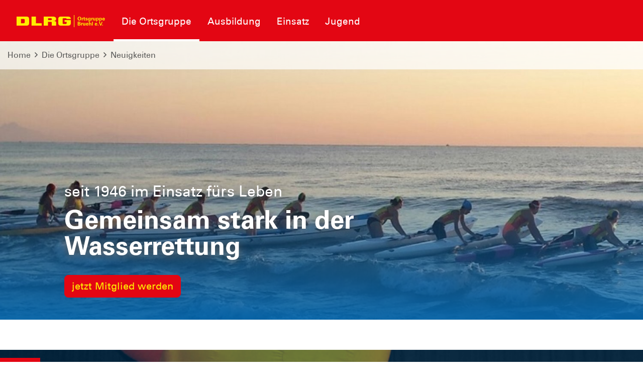

--- FILE ---
content_type: text/html; charset=utf-8
request_url: https://bruehl.dlrg.de/suche/newsdetails/bez-rhein-erft-kreis-ev-978-auszeichnung-fuer-dlrg-fluthelfer-97611-n/
body_size: 9512
content:
<!DOCTYPE html>
<html dir="ltr" lang="de-DE">
<head>

<meta charset="utf-8">
<!-- 
	Design and Development
		Jenko Sternberg Design GmbH
		Siedlerweg 18 / 38173 Apelnstedt
		web: www.jenkosternberg.de / email: info@jsdesign.de
		fon: +49 (0) 5333 94 77-10 / fax: +49 (0) 5333 94 77-44
	
	Development
	    DLRG Arbeitskreis IT
	    Im Niedernfeld 1-3
	    31542 Bad Nenndorf
	    web: dlrg.net / support: hilfe.dlrg.net

	This website is powered by TYPO3 - inspiring people to share!
	TYPO3 is a free open source Content Management Framework initially created by Kasper Skaarhoj and licensed under GNU/GPL.
	TYPO3 is copyright 1998-2026 of Kasper Skaarhoj. Extensions are copyright of their respective owners.
	Information and contribution at https://typo3.org/
-->



<title>Newsdetails | DLRG Ortsgruppe Brühl e.V.</title>
<meta name="generator" content="TYPO3 CMS" />
<meta http-equiv="content-security-policy" content="default-src &#039;self&#039; &#039;unsafe-inline&#039; *.dlrg.net static.dlrg.de dlrg.net dlrg.chat mv.wu.dlrg.de" />
<meta property="og:title" content="Auszeichnung für DLRG-Fluthelfer" />
<meta property="og:description" content="Ein gutes Jahr nach der Starkregenkatastrophe, reisten unsere Katastrophenschutzkräfte nach Essen, wo sie im feierlichen Rahmen mit der Feuerwehr- und Katastrophenschutzmedaille des Landes NRW sowie der Fluthelfermedaille der DLRG ausgezeichnet wurden...." />
<meta property="og:image" content="https://bruehl.dlrg.de/assetService/g978/a659107/w1000/nowm/qnews/e97611" />
<meta name="twitter:card" content="summary" />
<meta http-equiv="x-webkit-csp" content="default-src &#039;self&#039; &#039;unsafe-inline&#039; *.dlrg.net static.dlrg.de dlrg.net dlrg.chat mv.wu.dlrg.de" />
<meta http-equiv="x-webkit-csp:http-equiv" content="X-WebKit-CSP" />
<meta http-equiv="x-content-security-policy" content="default-src &#039;self&#039; &#039;unsafe-inline&#039; *.dlrg.net static.dlrg.de dlrg.net dlrg.chat mv.wu.dlrg.de" />
<meta http-equiv="x-content-security-policy:http-equiv" content="X-Content-Security-Policy" />


<link rel="stylesheet" href="/global/layout/2019/css/stamm.css?1768141705" media="all">
<link rel="stylesheet" href="/typo3temp/assets/css/7015c8c4ac5ff815b57530b221005fc6.css?1697920404" media="all">






<meta name="viewport" content="width=device-width, initial-scale=1.0, maximum-scale=2.0, minimum-scale=1.0, user-scalable=yes" /><!-- Page-ID:514359-->

        
                <link rel="shortcut icon" href="https://api.dlrg.net/logo/v1/stammverband/favicon?size=196&line1=Ortsgruppe&line2=Bruehl+e.V." sizes="196x196">
                <link rel="shortcut icon" href="https://api.dlrg.net/logo/v1/stammverband/favicon?size=32&line1=Ortsgruppe&line2=Bruehl+e.V." sizes="32x32">
                <link rel="shortcut icon" href="https://api.dlrg.net/logo/v1/stammverband/favicon?size=16&line1=Ortsgruppe&line2=Bruehl+e.V." sizes="16x16">
                <link rel="apple-touch-icon" href="https://api.dlrg.net/logo/v1/stammverband/favicon?size=180&line1=Ortsgruppe&line2=Bruehl+e.V." sizes="180x180">
                <link rel="apple-touch-icon" href="https://api.dlrg.net/logo/v1/stammverband/favicon?size=167&line1=Ortsgruppe&line2=Bruehl+e.V." sizes="167x167">
                <link rel="apple-touch-icon" href="https://api.dlrg.net/logo/v1/stammverband/favicon?size=152&line1=Ortsgruppe&line2=Bruehl+e.V." sizes="152x152">
                <meta name="msapplication-square70x70logo" content="https://api.dlrg.net/logo/v1/stammverband/favicon?size=70&line1=Ortsgruppe&line2=Bruehl+e.V.">
                <meta name="msapplication-square150x150logo" content="https://api.dlrg.net/logo/v1/stammverband/favicon?size=150&line1=Ortsgruppe&line2=Bruehl+e.V.">
                <meta name="msapplication-wide310x150logo" content="https://api.dlrg.net/logo/v1/stammverband/favicon?size=310&line1=Ortsgruppe&line2=Bruehl+e.V.">
                <meta name="msapplication-square310x310logo" content="https://api.dlrg.net/logo/v1/stammverband/favicon?size=310&line1=Ortsgruppe&line2=Bruehl+e.V.">
            

        
        <link rel="preload" href="/global/layout/2019/font/dlrg_regular.woff2" as="font" type="font/woff2" crossorigin>
        <link rel="preload" href="/global/layout/2019/font/dlrg_bold.woff2" as="font" type="font/woff2" crossorigin>
        <link rel="preload" href="/global/layout/2019/fontawesome/fa-solid-900.woff2" as="font" type="font/woff2" crossorigin>
        


    






    
<link rel="canonical" href="https://bruehl.dlrg.de/suche/newsdetails/bez-rhein-erft-kreis-ev-978-auszeichnung-fuer-dlrg-fluthelfer-97611-n/"/>
</head>
<body id="master">




<div class="page"><section class="teaser"><header id="main-header"><div class="metaNav clearfix" id="metamenu"><div class="container"><nav class="navbar navbar-expand-lg float-right"><ul class="navbar-nav mr-auto"></ul></nav></div></div><div class="container-fluid"><div class="container mainnav"><nav class="navbar navbar-expand-lg"><a class="navbar-brand" href="/"><img alt="" height="54" src="https://api.dlrg.net/logo/v1/stammverband/svg?line1=Ortsgruppe&amp;line2=Bruehl+e.V." width="auto"></a><button aria-controls="navbarMainMenu" aria-expanded="false" aria-label="Toggle navigation" class="navbar-toggler" data-target="#navbarMainMenu" data-toggle="collapse" type="button"><span class="navbar-toggler-icon"></span></button><div class="collapse navbar-collapse" id="navbarMainMenu"><ul class="navbar-nav mr-auto"><li class="nav-item"><a class="nav-link selected" href="/die-ortsgruppe/"  title="Die Ortsgruppe"><p>Die Ortsgruppe</p></a><div class="navhover" style="display: none;"><div class="flex"><div class="subnavleft"><div class="image" style="background-image: url(/global/layout/2019/images/typo3/menu.jpg); background-repeat: no-repeat; background-size: auto 250px; width: 100%; height: 250px;"><div class="subnavTextBox"><span>Informiere dich!</span><p>
            Was die <b>DLRG</b> dir bietet
        </p></div></div><span class="title">Webmaster</span><p><i class="fa fa-envelope mr-2"></i><a class="email" href="mailto:webmaster@bruehl.dlrg.de">
                    webmaster@bruehl.dlrg.de
                </a></p></div><ul aria-labelledby="navbarDropdown" class="level2 subnav1"><li class="nav-item"><a class="dropdown-item" href="/die-ortsgruppe/vorstand/"  title="Vorstand"><p>Vorstand</p></a></li><li class="nav-item"><a class="dropdown-item" href="/die-ortsgruppe/geschichte-der-ortsgruppe/"  title="Geschichte der Ortsgruppe"><p>Geschichte der Ortsgruppe</p></a></li><li class="nav-item"><a class="dropdown-item selected" href="/die-ortsgruppe/neuigkeiten/"  title="Neuigkeiten"><p>Neuigkeiten</p></a></li><li class="nav-item"><a class="dropdown-item" href="/die-ortsgruppe/satzung/"  title="Satzung"><p>Satzung</p></a></li><li class="nav-item"><a class="dropdown-item" href="/die-ortsgruppe/mitglied-werden/"  title="Mitglied werden"><p>Mitglied werden</p></a></li><li class="nav-item"><a class="dropdown-item" href="/die-ortsgruppe/spenden/"  title="Spenden"><p>Spenden</p></a></li><li class="nav-item"><a class="dropdown-item" href="/die-ortsgruppe/praevention-sexualisierter-gewalt/"  title="Prävention sexualisierter Gewalt"><p>Prävention sexualisierter Gewalt</p></a></li></ul></div></div></li><li class="nav-item"><a class="nav-link" href="/kurse-und-sicherheit/"  title="Ausbildung"><p>Ausbildung</p></a><div class="navhover" style="display: none;"><div class="flex"><div class="subnavleft"><div class="image" style="background-image: url(/global/layout/2019/images/typo3/menu.jpg); background-repeat: no-repeat; background-size: auto 250px; width: 100%; height: 250px;"><div class="subnavTextBox"><span>Informiere dich!</span><p>
            Was die <b>DLRG</b> dir bietet
        </p></div></div><span class="title">Webmaster</span><p><i class="fa fa-envelope mr-2"></i><a class="email" href="mailto:webmaster@bruehl.dlrg.de">
                    webmaster@bruehl.dlrg.de
                </a></p></div><ul aria-labelledby="navbarDropdown" class="level2 subnav1"><li class="nav-item"><a class="dropdown-item" href="/kurse-und-sicherheit/kursangebot/"  title="Kursangebot"><p>Kursangebot</p></a></li><li class="nav-item"><a class="dropdown-item" href="/kurse-und-sicherheit/schwimmausbildung/"  title="Schwimmausbildung"><p>Schwimmausbildung</p></a></li><li class="nav-item"><a class="dropdown-item" href="/kurse-und-sicherheit/rettungsschwimmausbildung/"  title="Rettungsschwimmausbildung"><p>Rettungsschwimmausbildung</p></a></li><li class="nav-item"><a class="dropdown-item" href="/mitmachen/rettungssport/"  title="Rettungssport"><p>Rettungssport</p></a></li><li class="nav-item"><a class="dropdown-item" href="/kurse-und-sicherheit/erste-hilfe-kurse/"  title="Erste-Hilfe-Kurse"><p>Erste-Hilfe-Kurse</p></a></li><li class="nav-item"><a class="dropdown-item" href="/kurse-und-sicherheit/trainingszeiten/"  title="Trainingszeiten"><p>Trainingszeiten</p></a></li><li class="nav-item"><a class="dropdown-item" href="/kurse-und-sicherheit/baderegeln-und-eisregeln/"  title="Baderegeln und Eisregeln"><p>Baderegeln und Eisregeln</p></a></li><li class="nav-item"><a class="dropdown-item" href="/kurse-und-sicherheit/downloads/"  title="Downloads"><p>Downloads</p></a></li></ul></div></div></li><li class="nav-item"><a class="nav-link" href="/einsatz/"  title="Einsatz"><p>Einsatz</p></a><div class="navhover" style="display: none;"><div class="flex"><div class="subnavleft"><div class="image" style="background-image: url(/global/layout/2019/images/typo3/menu.jpg); background-repeat: no-repeat; background-size: auto 250px; width: 100%; height: 250px;"><div class="subnavTextBox"><span>Informiere dich!</span><p>
            Was die <b>DLRG</b> dir bietet
        </p></div></div><span class="title">Webmaster</span><p><i class="fa fa-envelope mr-2"></i><a class="email" href="mailto:webmaster@bruehl.dlrg.de">
                    webmaster@bruehl.dlrg.de
                </a></p></div><ul aria-labelledby="navbarDropdown" class="level2 subnav1"><li class="nav-item"><a class="dropdown-item" href="/mitmachen/wasserrettungsdienst/"  title="Wasserrettungsdienst"><p>Wasserrettungsdienst</p></a></li><li class="nav-item"><a class="dropdown-item" href="/mitmachen/unsere-einsaetze-bei-veranstaltungen/"  title="Unsere Einsätze bei Veranstaltungen"><p>Unsere Einsätze bei Veranstaltungen</p></a></li></ul></div></div></li><li class="nav-item"><a class="nav-link" href="/jugend-1/"  title="Jugend"><p>Jugend</p></a><div class="navhover" style="display: none;"><div class="flex"><div class="subnavleft"><div class="image" style="background-image: url(/global/layout/2019/images/typo3/menu.jpg); background-repeat: no-repeat; background-size: auto 250px; width: 100%; height: 250px;"><div class="subnavTextBox"><span>Informiere dich!</span><p>
            Was die <b>DLRG</b> dir bietet
        </p></div></div><span class="title">Webmaster</span><p><i class="fa fa-envelope mr-2"></i><a class="email" href="mailto:webmaster@bruehl.dlrg.de">
                    webmaster@bruehl.dlrg.de
                </a></p></div><ul aria-labelledby="navbarDropdown" class="level2 subnav1"><li class="nav-item"><a class="dropdown-item" href="/jugend/"  title="Jugend"><p>Jugend</p></a></li></ul></div></div></li></ul></div><form class="form-inline normal"><a class="openCloseSearch" href="#"><i class="fa fa-search"></i></a></form></nav></div><div class="container mainnav mobilenav"><nav class="navbar navbar-expand-lg" id="navhead"><a class="navbar-brand" href="/"><img alt="" height="54" src="https://api.dlrg.net/logo/v1/stammverband/svg?line1=Ortsgruppe&amp;line2=Bruehl+e.V." width="auto"></a><button aria-controls="navbarMainMenuMobile" aria-expanded="false" aria-label="Toggle navigation"
                            class="navbar-toggler" data-target="#navbarMainMenuMobile"
                            data-toggle="collapse" type="button"><span class="navbar-toggler-icon"></span></button><form class="form-inline normal"></form></nav><div class="collapse navbar-collapsed" id="navbarMainMenuMobile"><ul class="navbar-nav mr-auto"><li class="nav-item"><a class="nav-link selected" href="/die-ortsgruppe/"  title="Die Ortsgruppe"><p>Die Ortsgruppe</p></a><ul aria-labelledby="navbarDropdown" class="dropdown-menu level2"><li class="nav-item"><a class="dropdown-item back" href="#"><i class="fa fa-angle-left"></i> Zurück</a></li><li class="nav-item"><a class="dropdown-item" href="/die-ortsgruppe/vorstand/"  title="Vorstand"><p>Vorstand</p></a></li><li class="nav-item"><a class="dropdown-item" href="/die-ortsgruppe/geschichte-der-ortsgruppe/"  title="Geschichte der Ortsgruppe"><p>Geschichte der Ortsgruppe</p></a></li><li class="nav-item"><a class="dropdown-item selected" href="/die-ortsgruppe/neuigkeiten/"  title="Neuigkeiten"><p>Neuigkeiten</p></a></li><li class="nav-item"><a class="dropdown-item" href="/die-ortsgruppe/satzung/"  title="Satzung"><p>Satzung</p></a></li><li class="nav-item"><a class="dropdown-item" href="/die-ortsgruppe/mitglied-werden/"  title="Mitglied werden"><p>Mitglied werden</p></a></li><li class="nav-item"><a class="dropdown-item" href="/die-ortsgruppe/spenden/"  title="Spenden"><p>Spenden</p></a></li><li class="nav-item"><a class="dropdown-item" href="/die-ortsgruppe/praevention-sexualisierter-gewalt/"  title="Prävention sexualisierter Gewalt"><p>Prävention sexualisierter Gewalt</p></a></li></ul><span><i class="fa fa-angle-right"></i></span></li></li><li class="nav-item"><a class="nav-link" href="/kurse-und-sicherheit/"  title="Ausbildung"><p>Ausbildung</p></a><ul aria-labelledby="navbarDropdown" class="dropdown-menu level2"><li class="nav-item"><a class="dropdown-item back" href="#"><i class="fa fa-angle-left"></i> Zurück</a></li><li class="nav-item"><a class="dropdown-item" href="/kurse-und-sicherheit/kursangebot/"  title="Kursangebot"><p>Kursangebot</p></a></li><li class="nav-item"><a class="dropdown-item" href="/kurse-und-sicherheit/schwimmausbildung/"  title="Schwimmausbildung"><p>Schwimmausbildung</p></a></li><li class="nav-item"><a class="dropdown-item" href="/kurse-und-sicherheit/rettungsschwimmausbildung/"  title="Rettungsschwimmausbildung"><p>Rettungsschwimmausbildung</p></a></li><li class="nav-item"><a class="dropdown-item" href="/mitmachen/rettungssport/"  title="Rettungssport"><p>Rettungssport</p></a></li><li class="nav-item"><a class="dropdown-item" href="/kurse-und-sicherheit/erste-hilfe-kurse/"  title="Erste-Hilfe-Kurse"><p>Erste-Hilfe-Kurse</p></a></li><li class="nav-item"><a class="dropdown-item" href="/kurse-und-sicherheit/trainingszeiten/"  title="Trainingszeiten"><p>Trainingszeiten</p></a></li><li class="nav-item"><a class="dropdown-item" href="/kurse-und-sicherheit/baderegeln-und-eisregeln/"  title="Baderegeln und Eisregeln"><p>Baderegeln und Eisregeln</p></a></li><li class="nav-item"><a class="dropdown-item" href="/kurse-und-sicherheit/downloads/"  title="Downloads"><p>Downloads</p></a></li></ul><span><i class="fa fa-angle-right"></i></span></li></li><li class="nav-item"><a class="nav-link" href="/einsatz/"  title="Einsatz"><p>Einsatz</p></a><ul aria-labelledby="navbarDropdown" class="dropdown-menu level2"><li class="nav-item"><a class="dropdown-item back" href="#"><i class="fa fa-angle-left"></i> Zurück</a></li><li class="nav-item"><a class="dropdown-item" href="/mitmachen/wasserrettungsdienst/"  title="Wasserrettungsdienst"><p>Wasserrettungsdienst</p></a></li><li class="nav-item"><a class="dropdown-item" href="/mitmachen/unsere-einsaetze-bei-veranstaltungen/"  title="Unsere Einsätze bei Veranstaltungen"><p>Unsere Einsätze bei Veranstaltungen</p></a></li></ul><span><i class="fa fa-angle-right"></i></span></li></li><li class="nav-item"><a class="nav-link" href="/jugend-1/"  title="Jugend"><p>Jugend</p></a><ul aria-labelledby="navbarDropdown" class="dropdown-menu level2"><li class="nav-item"><a class="dropdown-item back" href="#"><i class="fa fa-angle-left"></i> Zurück</a></li><li class="nav-item"><a class="dropdown-item" href="/jugend/"  title="Jugend"><p>Jugend</p></a></li></ul><span><i class="fa fa-angle-right"></i></span></li></li></ul></div></div></div><div class="breadcrumb-nav container-fluid position-absolute"><div class="container mw-100"><nav aria-label="breadcrumb"><ol class="float-left breadcrumb"><li class="breadcrumb-item"><a href="/">Home</a></li><li><i class="far fa-angle-right pl-2 pr-2"></i></li><li class="breadcrumb-item float-left"><a href="/die-ortsgruppe/">Die Ortsgruppe</a><li><li><i class="far fa-angle-right pl-2 pr-2"></i></li><li class="breadcrumb-item float-left"><a href="/die-ortsgruppe/neuigkeiten/">Neuigkeiten</a><li></ol></nav></div></div></header><div class="container-fluid"><div class="carousel slide carousel-fade" data-ride="carousel" id="headerCarousel"><div class="carousel-inner slider-100"><div class="carousel-item  active"><picture><source media="(max-width: 500px)" srcset="/fileadmin/_processed_/9/1/csm_Skirace_Startb_6d0704f75d.jpg" /><source media="(max-width: 992px)" srcset="/fileadmin/_processed_/9/1/csm_Skirace_Startb_ba0ffb25cf.jpg" /><source media="(max-width: 1500px)" srcset="/fileadmin/_processed_/9/1/csm_Skirace_Startb_2500996028.jpg" /><source srcset="/fileadmin/_processed_/9/1/csm_Skirace_Startb_dbdab1652d.jpg" /><img src="/fileadmin/_processed_/9/1/csm_Skirace_Startb_dbdab1652d.jpg" alt="" /></picture><div class="imgGradient"></div><div class="carousel-caption d-md-block"
                                         style="max-width:80%;"><p>seit 1946 im Einsatz fürs Leben</p><p class="slideHeader">Gemeinsam stark in der Wasserrettung</p><a href="/die-ortsgruppe/mitglied-werden-1/" class="btn btn-red">
                                            jetzt Mitglied werden
                                        </a></div></div><div class="carousel-item "><picture><source media="(max-width: 500px)" srcset="/fileadmin/_processed_/4/0/csm_a160309Puetz2_481127cb2c.jpg" /><source media="(max-width: 992px)" srcset="/fileadmin/_processed_/4/0/csm_a160309Puetz2_f1edc7e700.jpg" /><source media="(max-width: 1500px)" srcset="/fileadmin/_processed_/4/0/csm_a160309Puetz2_e712e5a390.jpg" /><source srcset="/fileadmin/_processed_/4/0/csm_a160309Puetz2_535abae7bf.jpg" /><img src="/fileadmin/_processed_/4/0/csm_a160309Puetz2_535abae7bf.jpg" alt="" /></picture><div class="imgGradient"></div><div class="carousel-caption d-md-block"
                                         style="max-width:80%;"><p>Rettungssport</p><p class="slideHeader">aktuelle Infos zu Trainingszeiten finden Sie hier</p><a href="/mitmachen/rettungssport/" class="btn btn-red"></a></div></div><div class="carousel-item "><picture><source media="(max-width: 500px)" srcset="/fileadmin/_processed_/1/8/csm_a160309_Puetz_b0cd7a4ba9.jpg" /><source media="(max-width: 992px)" srcset="/fileadmin/_processed_/1/8/csm_a160309_Puetz_a72f3490e1.jpg" /><source media="(max-width: 1500px)" srcset="/fileadmin/_processed_/1/8/csm_a160309_Puetz_8047c397a6.jpg" /><source srcset="/fileadmin/_processed_/1/8/csm_a160309_Puetz_06b7cf5f83.jpg" /><img src="/fileadmin/_processed_/1/8/csm_a160309_Puetz_06b7cf5f83.jpg" alt="" /></picture><div class="imgGradient"></div><div class="carousel-caption d-md-block"
                                         style="max-width:80%;"><p>Wachdienst</p><p class="slideHeader">am Heider Bergsee</p></div></div><div class="carousel-item "><picture><source media="(max-width: 500px)" srcset="/fileadmin/_processed_/c/e/csm_a140717c_2e6cae373f.jpg" /><source media="(max-width: 992px)" srcset="/fileadmin/_processed_/c/e/csm_a140717c_ec685f1ddc.jpg" /><source media="(max-width: 1500px)" srcset="/fileadmin/_processed_/c/e/csm_a140717c_cf01708be7.jpg" /><source srcset="/fileadmin/_processed_/c/e/csm_a140717c_a3729d7212.jpg" /><img src="/fileadmin/_processed_/c/e/csm_a140717c_a3729d7212.jpg" alt="" /></picture><div class="imgGradient"></div><div class="carousel-caption d-md-block"
                                         style="max-width:80%;"><p>Kurse und Training</p><p class="slideHeader">aktuelle Infos zu Ausbildung und Training finden Sie hier</p></div></div></div></div></div></section><div class="sticky-contact sticky-seite sticky-animation"><div class="icon"><img alt="Kontakt" src="/global/layout/2019/images/contact-blue.svg"></div><div class="content"><div class="sticky"><div class="container-fluid"><div class="row no-gutters"><div class="col-12"><h3 class="headline redBox bgRed textYellow teaser">Nimm Kontakt auf</h3><p class="pl-4"> Vollständige Liste der Ansprechpartner der <strong>
                        DLRG Ortsgruppe Brühl e.V.
                        </strong> findest du hier .
                </p></div><div class="col-12  text-center pt-4 border-right"><a href="mailto:webmaster@bruehl.dlrg.de"><div class="iconContent"><img alt="Kontakt-Icon" src="/global/layout/2019/images/envelope_blue.svg"></div><p class="textBlue">Kontakt</p></a><p class="">Schreib uns eine
                            <a href="mailto:webmaster@bruehl.dlrg.de">
                                E-Mail
                            </a>
                            mit Fragen, Kommentaren oder Feedback.
                        </p></div></div></div></div></div></div><!-- MAIN CONTENT --><main id="main-content"><!--TYPO3SEARCH_begin--><div id="c1472176" class="frame frame-default frame-type-list frame-layout-0 frame-space-before-medium"><div class="news-detail"><div class="newsBox mb-4 position-relative bgBlue"><img class="imgTransparent img-fluid" src="/assetService/g978/a659107/vp/w800/qnews/e97611" alt="" width="800" height="505"><div class="imgGradient" id="titleGradient"></div><div class="news-banner row no-gutters img-cont"><div class="col-8 col-sm-9 mt-3"><div class="dlrg-label bgRed textYellow category mr-3 img-cont">
                            Einsatz
                        </div></div><div class="col-4 col-sm-3 mt-3"></div></div><div class="textContent img-cont"><div class="container-fluid"><div class="row no-gutters fullscreen"><div class="col-0 col-sm-1"></div><div class="col-12 col-sm-10"><div class="teaser text-bottom img-cont textWhite pb-4"><h2 class="textWhite">Auszeichnung für DLRG-Fluthelfer</h2><small>
                                Veröffentlicht: 01.10.2022<br/>
                                Autor:
                                                                    <a href="#" data-toggle="modal"
                                       data-target="#inline_comment_news97611"><i class="fas fa-envelope mr-1"></i>Dominik Fischer
                                    </a><span><br/>Quelle:
                                        <a target="_blank"
                                           href="https://erftkreis.dlrg.de"><i class="fas fa-external-link"></i>
                                            Bezirk Rhein-Erft Kreis e.V.
                                        </a></span></small></div></div><div class="col-0 col-sm-1"></div></div></div></div></div><div class="container"><div class="row no-gutters fullscreen"><div class="col-0 col-sm-1"></div><div class="col-12 col-sm-10"><div class="row"><div class="col-12 newsartikel"><div class="news-media float-left mr-4"><div class="img-news imgWidth" style="width: 300px"><a data-fancybox="gallery"
                                                       href="/assetService/g978/a659107/vo/qnews/e97611/geehrte%2520Einsatzkr%25C3%25A4fte.JPG"
                                                       class="images"
                                                       rel="group"
                                                       data-caption="Einsatzkräfte aus dem Rhein-Erft-Kreis "><img src="/assetService/g978/a659107/w300/nowm/qnews/e97611"
                                                             alt=""/></a><figcaption class="figure-caption text-left">
                                                        Einsatzkräfte aus dem Rhein-Erft-Kreis
                                                    </figcaption></div><div class="img-news imgWidth" style="width: 300px"><a data-fancybox="gallery"
                                                       href="/assetService/g978/a659105/vo/qnews/e97611/Leitung%2520Einsatz%2520mit%2520Medaille.JPG"
                                                       class="images"
                                                       rel="group"
                                                       data-caption="li. Fabian Jouliet, stv. Leiter Einsatz mit der Urkunde des Innenministers; re. Jan Cramer, Leiter Einsatz mit der Fluthelfermedaille der DLRG "><img src="/assetService/g978/a659105/w300/nowm/qnews/e97611"
                                                             alt=""/></a><figcaption class="figure-caption text-left">
                                                        li. Fabian Jouliet, stv. Leiter Einsatz mit der Urkunde des Innenministers; re. Jan Cramer, Leiter Einsatz mit der Fluthelfermedaille der DLRG
                                                    </figcaption></div><div class="img-news imgWidth" style="width: 300px"><a data-fancybox="gallery"
                                                       href="/assetService/g978/a659106/vo/qnews/e97611/%25C3%259Cbergabe%2520durch%2520Innenminister%2520Reul.JPG"
                                                       class="images"
                                                       rel="group"
                                                       data-caption="persönliche Übergabe durch den Innenminister "><img src="/assetService/g978/a659106/w300/nowm/qnews/e97611"
                                                             alt=""/></a><figcaption class="figure-caption text-left">
                                                        persönliche Übergabe durch den Innenminister
                                                    </figcaption></div></div><h3>
                                Ein gutes Jahr nach der Starkregenkatastrophe, reisten unsere Katastrophenschutzkräfte nach Essen, wo sie im feierlichen Rahmen mit der Feuerwehr- und Katastrophenschutzmedaille des Landes NRW sowie der Fluthelfermedaille der DLRG ausgezeichnet wurden.
                            </h3><p>Erinnern, gedenken und schweigen, so begann der Festakt zu Ehren der DLRG-Einsatzkräfte.&nbsp;</p><p>Der Festakt in der Essener Grugahalle war gut besucht, weit über 500 eingesetzte Einsatzkräfte haben sich hier am Freitag eingefunden. Eingeladen hatte der DLRG-Landesverband Nordrhein, der die Arbeit seiner aktiven Ehrenamtlichen in diesem Rahmen auszeichnete. Nach der Eröffnung folgten Gedenken und eine Schweigeminute, 48 Menschen verloren allein in NRW ihr Leben. Anschließend sprach der Präsident des Landesverbandes, Stefan Albrecht, seinen Dank aus, der auch allen Angehörigen gilt, die in dieser schweren Zeit häufig alleine zuhause blieben, und übergab die Bühne dem Schirmherrn der Veranstaltung, Innenminister Herbert Reul.&nbsp;</p><p>Reul dankte allen Anwesenden, aber auch allen weiteren Einsatzkräften, die in NRW überragendes geleistet haben, 24.000 Helferinnen und Helfer aller Organisationen waren in diesen Tagen landesweit im Einsatz. "Sie fragen nicht, was Sie kriegen können, Sie fragen, was Sie machen können.", lobte Reul des ehrenamtliche Engagement der Einsatzkräfte. Er mahnte die Politik und verurteilte den Sparkurs, welcher über viele Jahre im Katastrophenschutz gefahren wurde.</p><p>Auch Ute Vogt, Präsidentin der DLRG, sprach zu den Anwesenden, erinnerte an Erlebtes und dankte für das Geleistete. Im Anschluss an die Reden, wurden jeder Einsatzkraft die Feuerwehr- und Katastrophenschutz Einsatzmedaille des Landes NRW sowie die Fluthelfermedaille der DLRG überreicht. Die Verleihung nahmen der Präsident des Landesverbandes, die Präsidentin der DLRG, der Inspekteur für Brand- und Katastrophenschutz des Landes NRW und Innenminister Reul persönlich vor. "Ich danke Ihnen.", waren die wohl persönlichsten Worte, die Reul mehrere hundert Male sagte, während er die Medaillen überreicht.&nbsp;</p><p>Im Anschluss an den offiziellen Teil gab es Comedy auf der Bühne, ein umfangreiches Buffett, viele Gespräche und eine gut genutzte Tanzfläche.&nbsp;</p><p>Dank allen Helferinnen und Helfern aus dem Bezirk Rhein-Erft-Kreis, seid stolz auf euch.</p><p>&nbsp;</p></div></div></div><div class="col-12 col-sm-1"></div></div><div class="row no-gutters fullscreen"><div class="col-0 col-sm-1"></div><div class="col-12 col-sm-10 text-right"><a class="btn btn-sm btn-secondary" href="/die-ortsgruppe/neuigkeiten/">
                    zur Übersicht
                </a></div><div class="col-0 col-sm-1"></div></div></div><div class="modal fade" id="inline_comment_news97611" tabindex="-1" role="dialog"
             aria-labelledby="dialogModalLabel"><div class="modal-dialog modal-xl modal-dialog-centered" role="document"><div class="modal-content"><div class="modal-header"><h5 class="modal-title" id="dialogModalLabel">Anmerkung zur News</h5><button type="button" class="close" data-dismiss="modal" aria-label="Schließen"><span>×</span></button></div><div class="modal-body"><div class="container"><form class="formmailer" method="post"           action="/suche/newsdetails/anmerkungversand/"
          id="formmailer"><input type="hidden" id="csrf-1472176" value="false"
                   name="tx_dlrgnews_pi2[c1472176_formmailer_csrf]"><fieldset><legend>E-Mail an Dominik Fischer:</legend><input type="hidden" name="tx_dlrgnews_pi2[c1472176_mode]" value="submit"/><div class="form-group row d-none" tabindex="-1"><label for="1472176_privacy" class="col-sm-3 control-label">Privacy</label><div class="col-sm-9 input-group"><input type="checkbox" id="1472176_privacy" name="tx_dlrgnews_pi2[c1472176_privacy]" value="1"
                           autocomplete="off"></div></div><div class="form-group row d-none" tabindex="-1"><label for="1472176_website" class="col-sm-3 control-label">Website</label><div class="col-sm-9 input-group"><input type="text" id="1472176_website" name="tx_dlrgnews_pi2[c1472176_website]"
                           autocomplete="off"></div></div><input type="hidden" name="tx_dlrgnews_pi2[c1472176_to]" value="an"/><div class="form-group row"><label for="1472176_name" class="col-sm-3 control-label"
                       style="">Dein Name</label><div class="col-sm-9 input-group"><input class="form-control" id="1472176_name" name="tx_dlrgnews_pi2[c1472176_name]"
                           size="75"
                           value="" type="text" ></div></div><div class="form-group row"><label for="1472176_email" class="col-sm-3 control-label"
                       style="">Deine E-Mail</label><div class="col-sm-9 input-group"><div style="width: 100%"><input class="form-control" id="1472176_email" name="tx_dlrgnews_pi2[c1472176_email]"
                               size="75" value=""
                               type="text"  required></div><div><div class="form-check pl-1"><input id="1472176_copy" name="tx_dlrgnews_pi2[c1472176_copy]" type="checkbox"><label class="form-check-label" for="1472176_copy">
                                Eine Kopie der Nachricht an die eigene Adresse senden
                            </label></div></div></div></div><input type="hidden" name="tx_dlrgnews_pi2[c1472176_newsCombi]" value="97611-978"/><div class="form-group row"><label class="col-sm-3 control-label"
                               style="">Betreff</label><div class="col-sm-9 input-group"><input class="form-control "
                               type="text"
                               name="tx_dlrgnews_pi2[c1472176_subject]"
                               size="75"
                               value=""
                                                               /></div></div><div class="form-group row"><label class="col-sm-3 control-label"
                               style="">Nachricht</label><div class="col-sm-9 input-group"><textarea class="form-control "
                                  name="tx_dlrgnews_pi2[c1472176_text]"
                                  align="left"
                                  required                          style="min-height: 150px; "></textarea></div></div><div class="form-group row"><label for="1472176_captcha" class="col-sm-3 control-label" style="">Spamschutz</label><div class="col-sm-9 row no-gutters"><div class="col-6"><input id="1472176_captcha" class="form-control" type="text"
                                   name="tx_dlrgnews_pi2[c1472176_captcha]" size="6" value=""
                                   required/></div><div class="col-6"><img id="captcha-img-1472176" src="/global/layout/2019/images/ajax-loader.gif" alt="captcha" class="ml-3"/></div><div class="col-12">
                            Einfach die Zahlen-/Buchstabenkombination abtippen!<br/>
                            Groß- und Kleinschreibung muss nicht beachtet werden.
                        </div></div></div><div class="form-group row"><div class="col-12"><div class="form-check pl-1"><input id="1472176_datenschutz" name="tx_dlrgnews_pi2[c1472176_datenschutz]"
                                   type="checkbox"
                                   required><label class="form-check-label" for="1472176_datenschutz">
                                Ich habe die <a href="#" data-toggle="modal" data-target="#datenschutz_dialog">Datenschutzerklärung</a>
                                zur Kenntnis genommen.
                            </label></div></div></div><input class="btn btn-red" name="tx_dlrgnews_pi2[c1472176_submit]" type="submit" value="Absenden"/><input class="btn btn-red" type="reset" value="Felder zurücksetzen"/></fieldset></form></div><div class="modal fade" id="datenschutz_dialog" tabindex="-1" role="dialog" aria-labelledby="dialogModalLabel"><div class="modal-dialog" role="document" style="min-width: 90% !important;"><div class="modal-content"><div class="modal-header"><h5 class="modal-title" id="dialogModalLabel">Datenschutz</h5><button type="button" class="close" data-dismiss="modal" aria-label="Schließen"><span>&times;</span></button></div><div class="modal-body text-dark"><p>
Für die Bearbeitung Deiner Anfrage verarbeiten wir Deine Daten.
Im Folgenden erhältst Du Informationen über die Verwendung Deiner Daten durch uns.
</p><p>Die Datenverarbeitung erfolgt durch DLRG Ortsgruppe Brühl e.V., Postfach 1427 50304 Brühl vertreten durch Leiter: N.N.
stellv. Leiter: Volker Kontusch und Heike Schneider</p><p>Du erreichst unseren Datenschutzbeauftragten über folgende Kontaktdaten:<br/>
    Althammer &amp; Kill GmbH &amp; Co. KG
Niels Kill
Roscherstr. 7
30161 Hannover
Tel. +49 511 330603-0 · Fax -48
info@althammer-kill.de
</p><p>
Wir verarbeiten Deine personenbezogenen Daten zum Zwecke der Beantwortung Deiner Anfrage.
Rechtsgrundlage der Verarbeitung ist Art. 6 Abs. 1 Buchstabe f. der Verordnung des Europäischen Parlaments und des Rates zum Schutz natürlicher Personen bei der Verarbeitung personenbezogener Daten, zum freien Datenverkehr und zur Aufhebung der Richtlinie 95/46/EG (Datenschutzgrund-Verordnung (DS-GVO))
</p><p>
Wir geben Deine Daten nicht an Dritte im Sinne von Art. 4 Nr. 10 DS-GVO weiter.
</p><p>
Die Daten Deiner Anfrage werden nach der Beantwortung kurzfristig gelöscht, wenn nicht ausnahmsweise eine Aufbewahrungspflicht besteht.
Du hast ein Recht auf Auskunft über Dich betreffende Daten, die durch uns verarbeitet werden (Art. 15 DS-GVO). Sofern Daten unrichtig sind, hast Du einen Anspruch auf Berichtigung dieser Daten (Art. 16 DS-GVO).
Außerdem hast Du gemäß Art. 17 DS-GVO das Recht eine Löschung Deiner personenbezogenen Daten zu verlangen. Sollte diese Löschung aufgrund gesetzlicher Pflichten, z.B. von Aufbewahrungspflichten, nicht möglich sein, werden wir Deine personenbezogenen Daten von der Verarbeitung einschränken (Art. 18 DS-GVO).
</p><p>
Gerne beantworten wir Deine Fragen zur Verarbeitung Deiner Daten. Zudem hast Du die Möglichkeit, Dich bei der zuständigen Datenschutz-Aufsichtsbehörde zu beschweren.
Ohne Deine Daten können wir Deine Anfrage nicht beantworten.
</p></div><div class="modal-footer"><button type="button"                class="px-2 text-left align-items-center btn btn-warning  "                title="Schließen"                                                                                                                            data-dismiss="modal"                                                                            ><span class="d-none d-sm-inline-block"><i class="                    fas fa-times "                                ></i> Schließen        </span><span class="d-sm-none"><i class="                    fas fa-times "                                ></i></span></button></div></div></div></div><script type="text/javascript">
    document.addEventListener("DOMContentLoaded", () => {
        jQuery.getJSON("/suche/newsdetails?tx_dlrgkontakt_pi1%5Baction%5D=csrf&tx_dlrgkontakt_pi1%5Bcontent%5D=tx_dlrgnews_pi2%5Bc1472176_formmailer_csrf%5D&type=1653572650&cHash=42bb89e460a2e8f940ad6c0425c69cc2", (retVal) => {
            document.getElementById("csrf-1472176").value = retVal.csrf;
                        var captchaImg1472176 = new Image();
            captchaImg1472176.onload = function(){
                document.getElementById('captcha-img-1472176').src = this.src;
            };
            captchaImg1472176.src = "/suche/newsdetails/captcha/captcha.jpg?tx_dlrgkontakt_pi1%5BcaptchaId%5D=tx_dlrgnews_pi2%5Bc1472176_captcha%5D&amp;cHash=092885c35a4b237928df63a6c20e728d";
                    });
    });
</script></div><div class="modal-footer"><button type="button" class="btn btn-primary mb-1" data-dismiss="modal">Schließen</button></div></div></div></div></div></div><!--TYPO3SEARCH_end--></main><!-- hidden template for cookie consent --><div class="cc-d-none" id="cc-template"><div class="cc-popup"><div class="cc-content"><h2>Diese Website benutzt Cookies.</h2><p>Diese Webseite nutzt Tracking-Technologie, um die Zahl der Besucher zu ermitteln und um unser Angebot
                stetig verbessern zu können.</p><div class="cc-button-wrapper"><button id="cc-allow-all">Einverstanden</button><button id="cc-deny-all">Nicht einverstanden</button><button id="cc-show-details">mehr erfahren</button></div><div class="cc-d-none" id="cc-details"><div class="cc-d-none" id="cc-essential"><h2>Wesentlich</h2><table></table><!-- TODO: Remove Checkbox here and in JS-File --><p><input disabled id="cc-essential-check" type="checkbox"/><label for="cc-essential-check">zustimmen</label></p></div><div class="cc-d-none" id="cc-statistical"><h2>Statistik</h2><table></table><p><input id="cc-statistical-check" type="checkbox"/><label for="cc-statistical-check">zustimmen</label></p></div><div class="cc-d-none" id="cc-marketing"><h2>Marketing</h2><table></table><p><input id="cc-marketing-check" type="checkbox"/><label for="cc-marketing-check">zustimmen</label></p></div><button class="cc-d-none" id="cc-save">Speichern</button></div><p>Die Auswahl (auch die Ablehnung) wird dauerhaft gespeichert. Über die <a href="/impressum-und-datenschutz/">Datenschutzseite</a> lässt sich die Auswahl zurücksetzen.</p></div></div></div><!-- / hidden template for cookie consent --><!-- Footer --><footer class="page-footer"><!-- Footer Links --><div class="container sitebar"><div class="row"><div class="col-sm-6 col-lg-8 col-12"><div class="container-fluid"><nav class="row"><ul class="navbar-nav col-12"><div class="row"><li class="nav-item col-xl col-lg-6 col-12"><a class="nav-link selected" href="/die-ortsgruppe/"  title="Die Ortsgruppe"><p>Die Ortsgruppe</p></a><ul><li><a  href="/die-ortsgruppe/vorstand/"  title="Vorstand"><p>Vorstand</p></a></li><li><a  href="/die-ortsgruppe/geschichte-der-ortsgruppe/"  title="Geschichte der Ortsgruppe"><p>Geschichte der Ortsgruppe</p></a></li><li><a class=" selected" href="/die-ortsgruppe/neuigkeiten/"  title="Neuigkeiten"><p>Neuigkeiten</p></a></li><li><a  href="/die-ortsgruppe/satzung/"  title="Satzung"><p>Satzung</p></a></li><li><a  href="/die-ortsgruppe/mitglied-werden/"  title="Mitglied werden"><p>Mitglied werden</p></a></li><li><a  href="/die-ortsgruppe/spenden/"  title="Spenden"><p>Spenden</p></a></li><li><a  href="/die-ortsgruppe/praevention-sexualisierter-gewalt/"  title="Prävention sexualisierter Gewalt"><p>Prävention sexualisierter Gewalt</p></a></li></ul></li><li class="nav-item col-xl col-lg-6 col-12"><a class="nav-link" href="/kurse-und-sicherheit/"  title="Ausbildung"><p>Ausbildung</p></a><ul><li><a  href="/kurse-und-sicherheit/kursangebot/"  title="Kursangebot"><p>Kursangebot</p></a></li><li><a  href="/kurse-und-sicherheit/schwimmausbildung/"  title="Schwimmausbildung"><p>Schwimmausbildung</p></a></li><li><a  href="/kurse-und-sicherheit/rettungsschwimmausbildung/"  title="Rettungsschwimmausbildung"><p>Rettungsschwimmausbildung</p></a></li><li><a  href="/mitmachen/rettungssport/"  title="Rettungssport"><p>Rettungssport</p></a></li><li><a  href="/kurse-und-sicherheit/erste-hilfe-kurse/"  title="Erste-Hilfe-Kurse"><p>Erste-Hilfe-Kurse</p></a></li><li><a  href="/kurse-und-sicherheit/trainingszeiten/"  title="Trainingszeiten"><p>Trainingszeiten</p></a></li><li><a  href="/kurse-und-sicherheit/baderegeln-und-eisregeln/"  title="Baderegeln und Eisregeln"><p>Baderegeln und Eisregeln</p></a></li><li><a  href="/kurse-und-sicherheit/downloads/"  title="Downloads"><p>Downloads</p></a></li></ul></li><li class="nav-item col-xl col-lg-6 col-12"><a class="nav-link" href="/einsatz/"  title="Einsatz"><p>Einsatz</p></a><ul><li><a  href="/mitmachen/wasserrettungsdienst/"  title="Wasserrettungsdienst"><p>Wasserrettungsdienst</p></a></li><li><a  href="/mitmachen/unsere-einsaetze-bei-veranstaltungen/"  title="Unsere Einsätze bei Veranstaltungen"><p>Unsere Einsätze bei Veranstaltungen</p></a></li></ul></li><li class="nav-item col-xl col-lg-6 col-12"><a class="nav-link" href="/jugend-1/"  title="Jugend"><p>Jugend</p></a><ul><li><a  href="/jugend/"  title="Jugend"><p>Jugend</p></a></li></ul></li></div></ul></nav></div></div><div class="col-sm-6 col-lg-4"><div class="adress"><h5>
        DLRG - Deutsche<br/>Lebens-Rettungs-Gesellschaft<br/>Ortsgruppe Brühl e.V.
    </h5></div><div class="social-media py-3"><h5><b>DLRG</b> in den sozialen Netzwerken</h5><a rel="noopener noreferrer" target="_blank" href="https://www.facebook.com/DLRGBruehl/"><i class="fab blue fa-facebook-f"></i></a><a rel="noopener noreferrer" target="_blank" href="https://www.instagram.com/dlrg.bruehl/"><i class="fab blue fa-instagram"></i></a></div></div></div></div><div class="container text-left py-3 pr-3"></div><div class="container-fluid bauchbinde py-3 pr-3"><img height="54" loading="lazy" src="/global/layout/2019/images/DLRG-Logo.svg" width="auto"></div><div class="container"><div class="row"><div class="col-sm-6 col-lg-4"><nav class="navbar navbar-default navbar-expand-lg"><div class="navbar-collapse footerNav" id="navbarColor01"><ul class="navbar-nav mr-auto"><li class="nav-item"><a class="nav-link" href="/impressum-und-datenschutz/">Impressum</a></li><li class="nav-item"><a class="nav-link" href="/impressum-und-datenschutz/">Datenschutz</a></li><li class="nav-item"><a class="nav-link" href="/sitemap/">Sitemap</a></li></ul></div></nav></div><div class="col-sm-6 col-lg-8 col-12"><nav class="navbar navbar-default navbar-expand-lg linksGld"><div class="navbar-collapse footerNav" id="navbarColor01"><ul class="navbar-nav mr-auto"><li class="nav-item"><a class="nav-link" href="https://dlrg.de" rel="noopener noreferrer" target="_blank">Bundesverband</a></li><li class="nav-item"><a class="nav-link" rel="noopener noreferrer" target="_blank" href="https://nordrhein.dlrg.de">
                            Landesverband Nordrhein e.V.
                        </a></li><li class="nav-item"><a class="nav-link" rel="noopener noreferrer" target="_blank" href="https://erftkreis.dlrg.de">
                            Bezirk Rhein-Erft Kreis e.V.
                        </a></li></ul></div></nav></div></div></div></footer></div><!--JS laden--><!-- TODO: Remve script Tag if Internet Explorer is dead --><script>
        (function () {
            let hideDeprecatedWarning = !sessionStorage.getItem("hideDeprecatedWarning");
            let internetExplorer = !(!window.document.documentMode);
            if (hideDeprecatedWarning && internetExplorer) {
                var script = document.createElement("script");
                script.src = "/global/layout/2019/js/deprecated-browser.js"
                document.head.appendChild(script);
            }
        }());
    </script>

<script src="/global/layout/2019/js/main.js?1761121085" type="text/javascript"></script>
<script>
/*<![CDATA[*/
/*svtmpl*/
document.addEventListener('DOMContentLoaded', function () {
        var cookieConsent = new CookieConsent();
cookieConsent.run();
        });

/*]]>*/
</script>

</body>
</html>

--- FILE ---
content_type: text/html; charset=utf-8
request_url: https://bruehl.dlrg.de/suche/newsdetails?tx_dlrgkontakt_pi1%5Baction%5D=csrf&tx_dlrgkontakt_pi1%5Bcontent%5D=tx_dlrgnews_pi2%5Bc1472176_formmailer_csrf%5D&type=1653572650&cHash=42bb89e460a2e8f940ad6c0425c69cc2
body_size: -14
content:
{"csrf":"3ab168fde1ba975fa55651fe16acb1299cb754f3c4bb8b71c3763d53842ae275"}

--- FILE ---
content_type: text/html; charset=utf-8
request_url: https://bruehl.dlrg.de/suche/newsdetails/captcha/captcha.jpg?tx_dlrgkontakt_pi1%5BcaptchaId%5D=tx_dlrgnews_pi2%5Bc1472176_captcha%5D&amp;cHash=092885c35a4b237928df63a6c20e728d
body_size: 2727
content:
���� JFIF  ` `  �� ;CREATOR: gd-jpeg v1.0 (using IJG JPEG v80), quality = 90
�� C 


�� C		��  ) � ��           	
�� �   } !1AQa"q2���#B��R��$3br�	
%&'()*456789:CDEFGHIJSTUVWXYZcdefghijstuvwxyz���������������������������������������������������������������������������        	
�� �  w !1AQaq"2�B����	#3R�br�
$4�%�&'()*56789:CDEFGHIJSTUVWXYZcdefghijstuvwxyz��������������������������������������������������������������������������   ? ���S��
 ��O➫�k���2�|E��/�h�"�s#(Idm�8���$-���VЊ��-�G�xb�T����o�_���E
���q�i �>��v����@r29 � P^D��.H'N�G�@��
 ( ��
 (��|�mS�x?(���#��%Z��_��z�=:oʽ���kk�{.���w�Y�ֻ'��{�WQ��� ���A�LF����x�i�np
��n�_~� ;/.��8;JZۢV�^���_�-m�o�~j:mߋ<[�?�zm���nc�D�֘J�@W�2����L�>Ϝ�,k��9�-S�����T�*�W�����Y࿌_~*C�k~�K���4�qv��>�3G ��.�P ��A��F�.�Կ�|�<Iw�M��7�=�^-�׋-���F�q�)��Y�|�*��h�@�0~|w����W�&��߬8��y�rp ��*��#RNQnZzjzV����_���Z�s^x~B���m'��F�P��߷����w����4�i��o�X^�s�O�ҷ�����j����oǩ��P�-�Yx���K��@J:����4aGq���[2^���o�_�}�Q�Ķ�s,v�AU��ZBDq���wU�?7�j-�Sv.��:_ď	i�!���l� ���A~��;0N�CR@  P@ |��[����K��)����<A<�e�#�h㑂G3�db��J�}���-�W�ښ�ɗb��9�X|�5Y�z��i�Y��$F��'�.��c��pK�' ���=Oඒ�
�7�z�킃*VC0��8<��@9�*����	[�K���R�*���"���mI-|�w�T�lk�D����N�i&���r�n왗�'\m�OP3���X�+]w����ߐr`�A˝�V��Zy�V�����Y'⿲G��=K���gm�+�����,�����#�@�� ��ToZ��+(6���Y�=���(��K����e�(�mt?��<q����עg�$r���U�
pȭ�dnCn�V�'9i�d�����?{�]?M:=WS�⦻�?x��Ä�<H.F�gH�%��b���n�U���d�yV��S|�-���χc�� �����	M��5��C̌��d3�%��Ė,p�	^w�U�X�_7᷄uJ��ìֺ����[Z#�&�˹bG��J�q#�lSԛ�!.Ei�����iR�*q��S�go��~,�/��i|������t�Bf��D��IB�<� �Q�ǀRD�Y��5�Ջ[�&Pt��-��-s�(I�d����O���x��eySK8�0Um���rI!i�p7*@( �
���g�Y=���Vv�UZi�*��FOr� ;� ����?f����W⎯n�ʲMe���;�D�e/�/�|�� _-��wuRu���Q+]Oy񏆭�c�mSD��e���hY��9��d���>~�w���ًJo���T�4�i��[��{e����Iݸ˕*���`r6����ѝׅ>,���]���|(���BN���[�V>Z2#�Pv�ʐ��jTz��<���~5|.�rl4�i3�s9�K]Vv�xKƇ,:t�T��xI�L�t�]���/ú��|_y׏5u�7�7�嬒��d�V xPv�O��ۣR#�%Sݶ����>h�?��������4��������^�VMf�K��ω,��ne;e�n�d�94����\��)Nk�n�Y/=?+��i�G|�m�⸇W�h�H�3�˻9��r9E `�\�R��/�o�� ]����U���Q�jO�]���zk���'���k��3Z�4H<1�$z������a"7A�	��X��y`�l�ʟ��Z�����K	)�=��o����{����fW�|����~���5�O��Qn"x��Tʍ��O��A9�ぞ{�E����%���m���aZ�~�Uݫt�v�~��_�~�oZ��{m�.$�T�:2��k�<�Z@F��5�\4HgDdIJ�ʬA`P	U��zSJ@ PW��"��$Ȯ��C �C+s�=��TTU
2N �$��� �#IP������ � ���UP�: 0 :�3<E�'��\�n����r��Q�B{�=A�sM6�贄Z��D�g���X�v�Ǧ(��'�/�6��=�[D�t�u{�$�w��2�r��曓����];º>��^�V:e����QqqA^P�
	����[�'ƺ捩�$�j�4[F)���c��c���7���wC�j˝k�oK��Mk���h�d���4�[d����HAX� 6rG=OJ�ʺ��?M??�7�x�ݨ�Uͮ�um6[=|�4����UkiP0���py�^:~���rm'����W0�B�b��v��]�m=Զ�}��,V�P@  P@  P@  P@  P@ ��

--- FILE ---
content_type: text/html; charset=utf-8
request_url: https://bruehl.dlrg.de/suche/newsdetails/captcha/captcha.jpg?tx_dlrgkontakt_pi1%5BcaptchaId%5D=tx_dlrgnews_pi2%5Bc1472176_captcha%5D&amp;cHash=092885c35a4b237928df63a6c20e728d
body_size: 3036
content:
���� JFIF  ` `  �� ;CREATOR: gd-jpeg v1.0 (using IJG JPEG v80), quality = 90
�� C 


�� C		��  ) � ��           	
�� �   } !1AQa"q2���#B��R��$3br�	
%&'()*456789:CDEFGHIJSTUVWXYZcdefghijstuvwxyz���������������������������������������������������������������������������        	
�� �  w !1AQaq"2�B����	#3R�br�
$4�%�&'()*56789:CDEFGHIJSTUVWXYZcdefghijstuvwxyz��������������������������������������������������������������������������   ? ���/��/kwZN�j�w�ͶH�� � �Ah3�R5c�2�@��
 ( ��
 ( ��
 ( ��
 �}F����]^��?ۃ��,�P��(��/9��%EN���+~�<rkym�Vh�"�R2B3ڨ��8��w#����� ��x�:������$ԡ���B��������ֺ��Q���vx�2R�Jt�~T��i�_��ѩ��B����\�{��x����f�zpz�#��C�f1���������{'я�/���5_��S�G�;�{`�Rb�>u��	onc^�խA�{�7��獍(|��� �>{�Ӯ�[��������x˻`d�G' �WM�#�e8�sM�� ��i��?f]g�?��O��լo#O��)�9X�y;����t�[*QR����U�jϧ���-��|}��b+�`ڄ�����yaQ����O�({I�w=U�Q�[^��]�w�����7����S�\G ,�DΤ���o���8�˝)B<�k������������� 3D�.��/kz�bg��U���<�QrB�H-�����������R�8ӛ�[5HP@�� �|:�m�����ڹ&'bT#�����5�*�pg�_��ߵ?�m;\Ѽ�m~;>�lz</�	R���`�zp}Ul];}�|m*��k�׺�_�c�/��u/|V_j��X��ng��˷ʉ*I�� {z
�Eԩ�.��C���Sz�o���,��� c���� /Jr��W�zr� ��R=�����'��b2�'���5��#��O�t� jz��Zǁ<S��z��$a�8Vއ����5�կʢڼZ���.Ue8�ڤu_#���쏧_�Kѵ�/P�U�Y:�O�/(,�������?�������� �Fy���*sV���&u� >)M�� R�գ$��z_��ڟ�*�G�.8,��Bq�V����m\F`	���������Fqu����Ń�2=����z���������{L����,5ķ
� �[�|`}9'�5��:���t,],.���-:�v?|���Z7�4�_�:7q���$�"�<������� V��Ҧ�5���41�B�"N�I�w�����|[�Ҿ>j<N������k�I��Y�0V@{�� =��T�:S�Z<zXW,'�i�Q����|��|U������t���<�Qǩ;"���a'qH9��N1���:�kDw�s
x�"�~��u�y�������u�����w��4�5;�n5�{�f��M�/)��X6��z��N�o%k��}I��I�N�m�s��xw�_��۟�.�&�+I��[%�7v
�G����+1,2�o1P�.�F!U����.W����~��ʵ�^ P@��2�v��G�_O�%Ǉ�S$�;��@Ϊ20��)���Bn�����cp�����>���<Fto��!��a��W���{�x��9W`=7�^�J��wR=O��Ќ���=W����|}/�A��� c�z�S�ݛ� �� ��z5}�4%��l-�fU ��� ��_�W�g��'��gL�f���Ee��ڬ�a������F{����\ў�L%�iG�G�~�_l�-�4K�M&�B��7��v����-�G��v�%��׃��>Wmz�FsAʚ����t믯C���>)O��}>=�Qڤwd�:^�7!s�L�7�N0�����9�Z˯C���XHM�W�F�Zv=K�>)Ծ$�~&��>�<᫘��5�(>�#��풁r�=2z�0���W��jS�·:�����z-���/
x�J����-��ڒF4�H�2o�	<�d�`�c�	�q�^�&�����z���jВ�%�m��m��:ߎ?>x+�'����A㟒��VҚ�D��,�	<� �h�Vʏ��u�V�&�7�s&���\��ߧ�v
|y�/�~����t]oA��4kϴO��c�m�$��)��1L����*�����+x����7x�����C̾xk��0�����X����f��M	���`z<��A�q�/�!�!��ԣ�ҿ2�m��z��h�X�	l�5��s�����	�#�6��H�jqj�騘�I��r�Һ1�Fp6��"��
n�VgF�z��b�I5g��X������
 ( �h������w�>�i����� �����PD@ �%Y	��9�VJ��c����5bbҏo��Ji�p�R��(v��j���#�$q�כY�Q��M����!�Q_WI�6֟$���Pמ_A�M���Tzu,���bI8�+�����΍������_
�ަ�d����<>k7'v�����O�Y�#G��$�����U�f�� �9�CJ��]��� ��h�Z����?4r\�%ǲG�����v�0���e����
�Xzs����}��?�yᏃ^:��7z��,��-�AK���l�G�uaqx�O�TRZ��/����1Ԕ=����W���jo���]���yu{�r�0��WQHH�m�� n��X<�Pw�E�����k��<E5/g���ef�y��i~{�������F�����S%����T���0pA2G8Z�e�Ũ�T\�[����hC�t�	��I�6\\Kwq$���O+y$b��NI$�I����i(�%��{ۋE�`�XD�c�F�w��G���[(FV�W�"
 ( ��
 ( ��
 ( ��
 ( ��
 ( ��?��